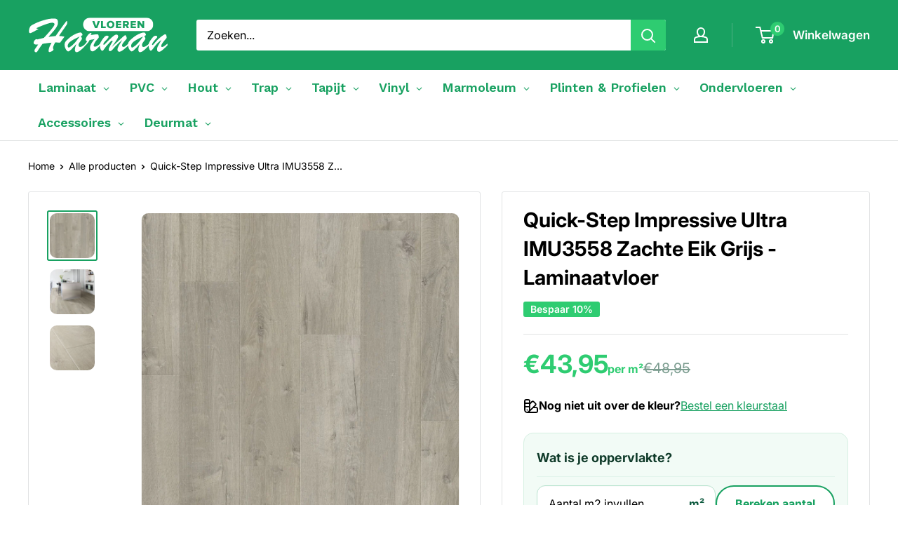

--- FILE ---
content_type: image/svg+xml
request_url: https://harmanvloeren.nl/cdn/shop/files/kleurstaal-icon-2.svg?v=198968005729522557
body_size: 164
content:
<svg version="1.2" preserveAspectRatio="xMidYMid meet" height="1000" viewBox="0 0 750 749.999995" zoomAndPan="magnify" width="1000" xmlns:xlink="http://www.w3.org/1999/xlink" xmlns="http://www.w3.org/2000/svg"><defs><clipPath id="a796c4a62f"><path d="M 37.5 37.5 L 712.5 37.5 L 712.5 712.5 L 37.5 712.5 Z M 37.5 37.5"></path></clipPath></defs><g id="766a61ee3b"><rect style="fill:#ffffff;fill-opacity:1;stroke:none;" height="749.999995" y="0" width="750" x="0"></rect><rect style="fill:#ffffff;fill-opacity:1;stroke:none;" height="749.999995" y="0" width="750" x="0"></rect><g clip-path="url(#a796c4a62f)" clip-rule="nonzero"><path d="M 153.515625 564.84375 C 153.515625 547.703125 166.699219 533.203125 185.15625 533.203125 C 202.296875 533.203125 216.796875 547.703125 216.796875 564.84375 C 216.796875 583.300781 202.296875 596.484375 185.15625 596.484375 C 166.699219 596.484375 153.515625 583.300781 153.515625 564.84375 Z M 37.5 121.875 C 37.5 75.734375 74.414062 37.5 121.875 37.5 L 248.4375 37.5 C 294.578125 37.5 332.8125 75.734375 332.8125 121.875 L 332.8125 204.929688 L 398.730469 137.695312 C 431.6875 104.734375 485.742188 104.734375 518.703125 137.695312 L 612.304688 231.296875 C 645.265625 264.257812 645.265625 318.3125 612.304688 351.269531 L 545.070312 417.1875 L 628.125 417.1875 C 674.265625 417.1875 712.5 455.421875 712.5 501.5625 L 712.5 628.125 C 712.5 675.585938 674.265625 712.5 628.125 712.5 L 185.15625 712.5 C 103.417969 712.5 37.5 646.582031 37.5 564.84375 Z M 649.21875 628.125 L 649.21875 501.5625 C 649.21875 491.015625 638.671875 480.46875 628.125 480.46875 L 481.789062 480.46875 L 313.039062 649.21875 L 628.125 649.21875 C 638.671875 649.21875 649.21875 639.992188 649.21875 628.125 Z M 567.480469 276.125 L 473.875 182.519531 C 465.96875 173.289062 451.464844 173.289062 443.554688 182.519531 L 332.8125 293.261719 L 332.8125 542.429688 L 567.480469 306.445312 C 575.390625 298.535156 575.390625 284.03125 567.480469 276.125 Z M 185.15625 649.21875 C 231.296875 649.21875 269.53125 612.304688 269.53125 564.84375 L 269.53125 438.28125 L 100.78125 438.28125 L 100.78125 564.84375 C 100.78125 612.304688 137.695312 649.21875 185.15625 649.21875 Z M 100.78125 375 L 269.53125 375 L 269.53125 269.53125 L 100.78125 269.53125 Z M 100.78125 206.25 L 269.53125 206.25 L 269.53125 121.875 C 269.53125 111.328125 258.984375 100.78125 248.4375 100.78125 L 121.875 100.78125 C 110.007812 100.78125 100.78125 111.328125 100.78125 121.875 Z M 100.78125 206.25" style="stroke:none;fill-rule:nonzero;fill:#000000;fill-opacity:1;"></path></g></g></svg>

--- FILE ---
content_type: application/javascript; charset=utf-8
request_url: https://servicepoints.sendcloud.sc/shops/shopify/embed/8afc8a87-b5fb-4f4f-b114-a4437f58f284.js?shop=harmanxlbv.myshopify.com
body_size: 5911
content:
/* global TranslatedMessages */
(function (Shopify) {
  'use strict';
  // /* eslint-disable no-unused-vars, comma-dangle, no-var */
var TranslatedMessages = {
  /*  */
  'CHANGE_SERVICE_POINT': {
    /*  */
    'de-de': 'Paketshop ändern', /*  */
    'en-us': 'Change Service Point', /*  */
    'en-gb': 'Change Service Point', /*  */
    'es-es': 'Cambiar Punto de Servicio', /*  */
    'fr-fr': 'Changer de point relais', /*  */
    'it-it': 'Cambia Service Point', /*  */
    'nl-nl': 'Verander afhaalpunt', /*  */
  }, /*  */
  'CONFIRM_SERVICE_POINT': {
    /*  */
    'de-de': 'Paketshop bestätigen', /*  */
    'en-us': 'Confirm Service Point', /*  */
    'en-gb': 'Confirm Service Point', /*  */
    'es-es': 'Confirmar Punto de Servicio', /*  */
    'fr-fr': 'Valider le point relais', /*  */
    'it-it': 'Conferma Service Point', /*  */
    'nl-nl': 'Bevestig afhaalpunt', /*  */
  }, /*  */
  'NO_SERVICE_POINT_SELECTED': {
    /*  */
    'de-de': 'Kein Paketshop ausgewählt.', /*  */
    'en-us': 'No service point selected.', /*  */
    'en-gb': 'No service point selected.', /*  */
    'es-es': 'No se ha seleccionado ningún punto de servicio.', /*  */
    'fr-fr': 'Aucun point relais sélectionné', /*  */
    'it-it': 'Nessun Service Point selezionato.', /*  */
    'nl-nl': 'Geen afhaalpunt geselecteerd', /*  */
  }, /*  */
  'SELECT_SERVICE_POINT': {
    /*  */
    'de-de': 'Wählen Sie einen Paketshop', /*  */
    'en-us': 'Select service point', /*  */
    'en-gb': 'Select service point', /*  */
    'es-es': 'Seleccionar un Punto de Servicio', /*  */
    'fr-fr': 'Sélectionner un point relais', /*  */
    'it-it': 'Seleziona Service Point', /*  */
    'nl-nl': 'Selecteer Afhaalpunt', /*  */
  }, /*  */
  'SELECTED_SERVICE_POINT': {
    /*  */
    'de-de': 'Der folgende Paketshop wurde ausgewählt:', /*  */
    'en-us': 'The following service point was selected:', /*  */
    'en-gb': 'The following service point was selected:', /*  */
    'es-es': 'Se seleccionó el siguiente punto de servicio:', /*  */
    'fr-fr': 'Le point relais suivant a été sélectionné :', /*  */
    'it-it': 'È stato selezionato il seguente Service Point:', /*  */
    'nl-nl': 'Je hebt het volgende afhaalpunt geselecteerd:', /*  */
  }, /*  */
  'SELECTED_SHIPPING_METHOD': {
    /*  */
    'de-de': 'Sie haben Paketshopzustellung als Versandmethode ausgewählt. Bitte wählen Sie jetzt den Paketshop aus.', /*  */
    'en-us': 'You have selected the service point delivery as shipping method, please select now the service point', /*  */
    'en-gb': 'You have selected the service point delivery as shipping method, please select now the service point', /*  */
    'es-es': 'Has seleccionado la entrega en el punto de servicio como método de envío, por favor selecciona ahora el punto de servicio', /*  */
    'fr-fr': 'Vous avez choisi la livraison en point relais. Veuillez sélectionner maintenant un point relais', /*  */
    'it-it': 'Hai selezionato la consegna al Service Point come metodo di spedizione. Ora seleziona il Service Point', /*  */
    'nl-nl': 'Je hebt afhaalpunt levering gekozen. Je kunt nu het gewenste afhaalpunt kiezen.', /*  */
  }, /*  */
  'SERVICE_POINT_DETAILS': {
    /*  */
    'de-de': 'Paketshop Details', /*  */
    'en-us': 'Service point details', /*  */
    'en-gb': 'Service point details', /*  */
    'es-es': 'Detalles del Punto de Servicio', /*  */
    'fr-fr': 'Détails du point relais', /*  */
    'it-it': 'Dettagli Service Point', /*  */
    'nl-nl': 'Informatie geselecteerd afhaalpunt', /*  */
  }, /*  */
  'SERVICE_POINT_ERROR': {
    /*  */
    'de-de': 'Bitte wählen Sie einen Paketshop aus', /*  */
    'en-us': 'Please select one Service Point', /*  */
    'en-gb': 'Please select one Service Point', /*  */
    'es-es': 'Por favor, elige un Punto de Servicio', /*  */
    'fr-fr': 'Veuillez sélectionner un point relais', /*  */
    'it-it': 'Selezionare un Service Point', /*  */
    'nl-nl': 'Selecteer een afhaalpunt a.u.b.', /*  */
  }, /*  */
};

  const DEFAULT_LANGUAGE_CODE = 'en-us';
  const BASE_DOMAIN = 'https://servicepoints.sendcloud.sc';
  const SHOW_CSS_TEXT = 'z-index: 2147483646; position: relative;';
  /** @type {HTMLDivElement | null} */ let loadingDiv = null;
  /** @type {HTMLDivElement | null} */ let contentBoxDiv = null;
  /** @type {HTMLIFrameElement | null} */ let servicePointIframe = null;
  /** @type {ServicePoint | null} */ let selectedServicePoint = null;
  /** @type {string} */ let postNumber = ''
  /** @type {string[]} */ const allLocales = [];

  for (const locale in TranslatedMessages.SELECT_SERVICE_POINT) {
    allLocales.push(locale);
  }

  const language = normalizeLocale(
    document.documentElement.getAttribute('lang') || window.navigator.language || DEFAULT_LANGUAGE_CODE
  );

  /**
   * Most language identifiers in Shopify use an ISO-2 identifier. There are few exceptions that uses the same format
   * we do with Unicode BCP 47 locale identifiers. Here we try to ensure that all references to locale identifiers
   * use the BCP 47 format.
   *
   * @param {string} locale
   * @return {string} locale identifier in the form of {prefix}-{suffix}
   */
  function normalizeLocale(locale) {
    if (locale === undefined) {
      return DEFAULT_LANGUAGE_CODE;
    }

    if (allLocales.indexOf(locale) !== -1) {
      return locale;
    }

    const localeParts = locale.split('-');
    let prefix = localeParts[0];
    let suffix = localeParts[1];

    if (prefix === undefined) {
      return DEFAULT_LANGUAGE_CODE;
    }

    prefix = prefix.slice(0, 2).toLowerCase();

    if (suffix !== undefined) {
      suffix = suffix.slice(0, 2).toUpperCase(); // Safari reports language codes in lowercase (i.e en-gb)
    }

    const knownSuffixes = allLocales.map(function (locale) {
      return locale.slice(-2);
    });

    if (knownSuffixes.indexOf(suffix) === -1) {
      const defaultPrefix = DEFAULT_LANGUAGE_CODE.slice(0, 2);
      if (suffix === undefined && prefix === defaultPrefix) {
        return DEFAULT_LANGUAGE_CODE;
      }

      const localeFound = allLocales.filter(function (x) {
        return x.indexOf(prefix) === 0;
      })[0];
      return localeFound || DEFAULT_LANGUAGE_CODE;
    }

    return prefix + '-' + suffix;
  }

  function init() {
    const urlPath = window.location.pathname;
    const orderViewUrl = /.*\/orders\/.*$/;
    const thankYouUrl = /.*\/checkouts\/.*\/thank_you$/;

    if (urlPath.match(thankYouUrl)) {
      thanksPage();
    } else if (urlPath.match(orderViewUrl)) {
      orderView();
    }
  }

  function thanksPage() {
    registerListeners();
    if (isServicePointDeliveryShippingMethod()) {
      addServicePointMessageAndButton();
    }
  }

  function orderView() {
    registerListeners();
    if (isServicePointDeliveryShippingMethod()) {
      getSelectedServicePoint();
    }
  }

  // Helper functions

  function registerListeners() {
    window.addEventListener('message', onMessage, false);
  }

  function isServicePointDeliveryShippingMethod() {
    if (!Shopify.checkout) {
      return false;
    }

    const shippingMethodsNames = new RegExp('(service point delivery|servicepunt levering|paketshop zustellung|paketshopzustellung|livraison en point relais|livraison point relais|service point relais|recogida en punto de servicio|punto de servicio|consegna al punto di servizio|consegna al punto di ritiro|consegna al pick up point|consegna al punto di raccolta|punto di servizio|punto di ritiro|punto di raccolta|pick up point|service points|postpunt|afhaalpunt|servicepunt|servicepoint|service-point|service point|ophalen bij postnl locatie|pickup location - dhl\/postnl pickup location)', 'i');

    try {
      return Shopify.checkout.shipping_rate.title.match(shippingMethodsNames);
    } catch (e) {
      return document.body.innerText.match(shippingMethodsNames);
    }
  }

  /**
   * @param {Record<string, string | number | boolean>} params
   * @returns {string}
   */
  function toQueryString(params) {
    const plist = [];
    for (const key in params) {
      plist.push(encodeURIComponent(key) + '=' + encodeURIComponent(params[key]));
    }

    return plist.join('&');
  }

  /**
   * @param {Record<string, string>} message
   * @param {string} language
   * @returns {string}
   */
  function selectMessageLanguage(message, language) {
    let msgLanguage = 'en-us';
    if (language in message) {
      msgLanguage = language;
    }
    return message[msgLanguage];
  }

  function closeServicePointPicker() {
    contentBoxDiv.style.cssText = SHOW_CSS_TEXT;
    removeElement(servicePointIframe);
    document.body.classList.remove('no-scroll');
    document.documentElement.classList.remove('no-scroll');
  }

  function addServicePointMessageAndButton() {
    const sectionContent = document.querySelector('.section > .section__content');
    const selectServicePointText = TranslatedMessages.SELECT_SERVICE_POINT;
    const sppShippingMethodSelectedMsg = TranslatedMessages.SELECTED_SERVICE_POINT;
    const noServicePointSelectedMsg = TranslatedMessages.NO_SERVICE_POINT_SELECTED;

    const stryle = document.createElement('style');
    stryle.innerHTML = '.no-scroll {overflow: hidden; height: 100%;}';
    document.head.appendChild(stryle);

    contentBoxDiv = document.createElement('div');
    contentBoxDiv.style.cssText = SHOW_CSS_TEXT;
    contentBoxDiv.classList.add('content-box');
    contentBoxDiv.innerHTML =
      '<div class="content-box__row">' +
      '<h2>' +
      selectMessageLanguage(noServicePointSelectedMsg, language) +
      '</h2>' +
      '</div>' +
      '<div class="content-box__row content-box__row--no-border">' +
      '<p>' +
      selectMessageLanguage(sppShippingMethodSelectedMsg, language) +
      '</p>' +
      '</div>' +
      '<div class="content-box__row">' +
      '<button id="sendcloud-open-servicepoint" class="btn step__footer__continue-btn">' +
      selectMessageLanguage(selectServicePointText, language) +
      '</button>' +
      '</div>';

    sectionContent.insertBefore(contentBoxDiv, sectionContent.firstChild);

    loadingDiv = document.createElement('div');
    loadingDiv.style.cssText =
      'position: fixed; top: 0; left: 0; bottom: 0; right: 0; z-index: 2147483640; background-color: black; opacity: 0.7';
    document.body.appendChild(loadingDiv);
    document.getElementById('sendcloud-open-servicepoint').onclick = openServicePoint;
  }

  /**
   * @param {Element} element
   */
  function removeElement(element) {
    if (element.remove !== undefined) {
      element.remove();
    } else {
      element && element.parentNode && element.parentNode.removeChild(element);
    }
  }

  /**
   * @param {MessageEvent & ServicePointMessageEvent} event
   */
  function onMessage(event) {
    if (event.origin !== BASE_DOMAIN) {
      return;
    }

    const messageHandlers = {
      servicePointSelected: onSelectedServicePoint,
      getServicePointSelected: onGetSelectedServicePoint,
      servicePointClose: onCloseServicePoint
    };

    const callbackFn = messageHandlers[event.data.type];
    callbackFn(event);
  }

  /**
   * @param {MessageEvent & ServicePointMessageEvent} event
   */
  function onSelectedServicePoint(event) {
    selectedServicePoint = event.data.point;
    postNumber = event.data.postNumber

    closeServicePointPicker();
    addServicePointInput();
  }

  /**
   * @param {MessageEvent & ServicePointMessageEvent} event
   */
  function onGetSelectedServicePoint(event) {
    selectedServicePoint = event.data.point;

    if (selectedServicePoint) {
      addServicePointToTable();
    } else {
      addServicePointMessageAndButton();
    }
  }

  function onCloseServicePoint() {
    closeServicePointPicker();
  }

  /**
   * [address]: https://shopify.dev/api/liquid/objects/address
   *
   * @param {Event} evt
   */
  function openServicePoint(evt) {
    evt.preventDefault();

    const params = {
      'api-key': 'eyJhbGciOiJIUzI1NiIsInR5cCI6IkpXVCJ9.eyJpaWQiOjI1OTQ0NywiZXhwIjoxNzY5MzcyOTUxLCJpZCI6NDYzMjkyLCJpdGdfdHlwZSI6InNob3BpZnkifQ.2BwG-NGmYd7bbOFYc6V3fcmGBiI19hc9MOpTwkqIXU4',
      country: Shopify.checkout.shipping_address.country_code,
      'postal-code': Shopify.checkout.shipping_address.zip,
      city: Shopify.checkout.shipping_address.city || '',
      'checkout-shippingmethod-name': Shopify.checkout.shipping_rate.title,
      'checkout-shippingmethod-id': Shopify.checkout.shipping_rate.handle,
      language: language,
      'close-button': 1
    };

    if (selectedServicePoint) {
      params.id = selectedServicePoint.id;
    }

    contentBoxDiv.style.cssText = '';

    servicePointIframe = document.createElement('iframe');
    servicePointIframe.src = BASE_DOMAIN + '/embed/v3/service-point-picker/?' + toQueryString(params);
    servicePointIframe.id = 'sendcloudshipping_service_point_map';
    servicePointIframe.style.cssText =
      'position: fixed; top: 0; left: 0; width: 100%; height: 100%; border: 0; z-index: 2147483647';
    document.body.appendChild(servicePointIframe);
    document.body.classList.add('no-scroll');
    document.documentElement.classList.add('no-scroll');
  }

  function addServicePointInput() {
    const selectedServicePointText = TranslatedMessages.SELECTED_SERVICE_POINT;
    const changeServicePointText = TranslatedMessages.CHANGE_SERVICE_POINT;
    const confirmServicePointText = TranslatedMessages.CONFIRM_SERVICE_POINT;

    contentBoxDiv.innerHTML =
      '<div class="content-box__row">' +
      '<h2>' +
      selectMessageLanguage(selectedServicePointText, language) +
      '</h2>' +
      '</div>' +
      '<div class="content-box__row content-box__row--no-border">' +
      '<p>' +
      '<b>' +
      selectedServicePoint.name +
      '</b><br>' +
      selectedServicePoint.street +
      ' ' +
      selectedServicePoint.house_number +
      '<br>' +
      selectedServicePoint.postal_code +
      ' ' +
      selectedServicePoint.city +
      '</p>' +
      '</div>' +
      '<div class="content-box__row">' +
      '<div class="section__content__column section__content__column--half">' +
      '<a id="sendcloud-open-servicepoint" style="cursor: pointer;">' +
      selectMessageLanguage(changeServicePointText, language) +
      '</a>' +
      '</div>' +
      '<div class="section__content__column section__content__column--half">' +
      '<button id="sendcloud-save-servicepoint" class="btn step__footer__continue-btn">' +
      selectMessageLanguage(confirmServicePointText, language) +
      '</button>' +
      '</div>' +
      '</div>';
    document.getElementById('sendcloud-open-servicepoint').onclick = openServicePoint;
    document.getElementById('sendcloud-save-servicepoint').onclick = sendServicePoint;
  }

  function sendServicePoint() {
    const params = {
      api_key: 'eyJhbGciOiJIUzI1NiIsInR5cCI6IkpXVCJ9.eyJpaWQiOjI1OTQ0NywiZXhwIjoxNzY5MzcyOTUxLCJpZCI6NDYzMjkyLCJpdGdfdHlwZSI6InNob3BpZnkifQ.2BwG-NGmYd7bbOFYc6V3fcmGBiI19hc9MOpTwkqIXU4',
      order_id: Shopify.checkout.order_id,
      shop_identification: Shopify.shop,
      order_confirmation: orderConfirmation(),
      service_point: selectedServicePoint.id,
      checkout_shippingmethod_name: Shopify.checkout.shipping_rate.title,
      checkout_shippingmethod_id: Shopify.checkout.shipping_rate.handle,
    };

    if (postNumber && postNumber.length) {
      params['to_post_number'] = postNumber;
    }

    const url = BASE_DOMAIN + '/service-points/shopify/store/?' + toQueryString(params);
    const saveSPPIframe = document.createElement('div');

    saveSPPIframe.innerHTML = '<iframe src="' + url + '" width="0" height="0">';
    document.body.appendChild(saveSPPIframe);

    removeElement(contentBoxDiv);
    removeElement(loadingDiv);
    addServicePointToTable();
  }

  function addServicePointToTable() {
    const customerInfo = document.querySelector('.content-box:last-child');
    const firstColumn = customerInfo.querySelector('.section__content__column:first-child');

    firstColumn.innerHTML +=
      '<h3>' +
      selectMessageLanguage(TranslatedMessages.SERVICE_POINT_DETAILS, language) +
      '</h3>' +
      '<p>' +
      '<b>' +
      selectedServicePoint.name +
      '</b><br>' +
      selectedServicePoint.street +
      ' ' +
      selectedServicePoint.house_number +
      '<br>' +
      selectedServicePoint.postal_code +
      ' ' +
      selectedServicePoint.city +
      '</p>';
  }

  function getSelectedServicePoint() {
    const params = {
      api_key: 'eyJhbGciOiJIUzI1NiIsInR5cCI6IkpXVCJ9.eyJpaWQiOjI1OTQ0NywiZXhwIjoxNzY5MzcyOTUxLCJpZCI6NDYzMjkyLCJpdGdfdHlwZSI6InNob3BpZnkifQ.2BwG-NGmYd7bbOFYc6V3fcmGBiI19hc9MOpTwkqIXU4',
      order_id: Shopify.checkout.order_id,
      shop_identification: Shopify.shop,
      order_confirmation: orderConfirmation()
    };
    const url = BASE_DOMAIN + '/service-points/shopify/selected/?' + toQueryString(params);
    const getSPPIframe = document.createElement('div');

    getSPPIframe.innerHTML = '<iframe src="' + url + '" width="0" height="0">';
    document.body.appendChild(getSPPIframe);
  }

  function orderConfirmation() {
    if (!Shopify.checkout) {
      return '';
    }

    return (
      Shopify.checkout.shipping_address.first_name +
      ' ' +
      Shopify.checkout.shipping_address.last_name +
      '+' +
      Shopify.checkout.shipping_address.zip
    );
  }

  init();
})(Shopify);

/**
 * @typedef {object} ServicePoint A service point object.
 * @property {string} carrier
 * @property {string} city
 * @property {string} code
 * @property {string} country
 * @property {number | undefined} distance
 * @property {string} email
 * @property {ServicePointExtraData} extra_data
 * @property {string} [formattedDistance]
 * @property {Record<string, string[]>} formatted_opening_times
 * @property {string} homepage
 * @property {string} house_number
 * @property {number} id
 * @property {boolean} is_active
 * @property {string} latitude
 * @property {string} longitude
 * @property {string} name
 * @property {boolean} open_tomorrow
 * @property {boolean} open_upcoming_week
 * @property {string} phone
 * @property {string} postal_code
 * @property {string | null} shop_type
 * @property {string} street
 */

/**
 * @typedef {object} ServicePointExtraData
 * @property {string} shop_type
 */

/**
 * @typedef {object} ServicePointMessageEvent
 * @property {ServicePointMessageData} data
 */

/**
 * @typedef {object} ServicePointMessageData
 * @property {'servicePointSelected' | 'servicePointClose' | 'getServicePointSelected'} type the type of the message event. Always present.
 * @property {ServicePoint} [point] the selected service point. Always present if type is `'servicePointSelected'`.
 * @property {string} [postNumber] the entered post number. May be present if type is `'servicePointSelected'`.
 */
